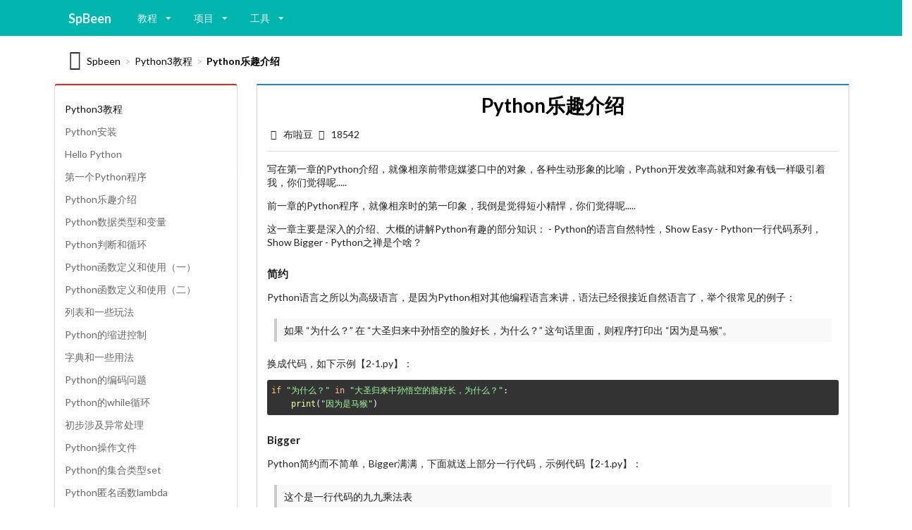

--- FILE ---
content_type: text/html; charset=utf-8
request_url: http://www.spbeen.com/p/b6faf2cb-c10d-4327-8107-e4aeaae22905
body_size: 20778
content:
<!DOCTYPE html>

<html lang="en">

	<head>
		<meta charset="UTF-8">

		<meta name="viewport" content="width=device-width, initial-scale=1.0">
		<meta name="keywords" content="Python, Python资讯, Python基础教程, Python学习笔记, Python电子书, Python视频教程, Python编程练习, Python Django, Python Flask, Python Tutorials, Python Video Tutorials Download">
		<meta name="description" content="www.spbeen.com是一个关于Python技术栈的教程网站，分教程、项目两类，目前有Python3教程、Xpath教程、基于Python的网络爬虫、基于Python的文件备份、">
		<meta name="author" content="布啦豆">

		<meta name="baidu_union_verify" content="d4634268483255495b43735addb956bf">

        <meta property="og:type" content="article">
        <meta property="og:image" content="http://upload-images.jianshu.io/upload_images/174489-0434c2855ab98c3a.JPG?imageMogr2/auto-orient/strip%7CimageView2/2/w/1240">
        <meta property="og:url" content="http://spbeen.com/course/Python3%E6%95%99%E7%A8%8B/">
        <meta property="og:title" content="Python3.x教程">
        <meta property="og:description" content="小白的Python3快速入门教程">


		<link rel="shortcut icon" href="http://spbeen.oss-cn-qingdao.aliyuncs.com/static%2Ffavicon.ico">

		<title> Python3教程 | Spbeen </title>
        
    
		<link rel="stylesheet" type="text/css" href="http://spbeen.oss-cn-qingdao.aliyuncs.com/static%2Fwww%2Fcss%2Ftopbottom.css" />

            <script src="http://spbeen.oss-cn-qingdao.aliyuncs.com/static%2Fwww%2Fjs%2Fvue.js"></script>

		<!--<link rel="stylesheet" href="https://cdn.jsdelivr.net/semantic-ui/2.2.4/semantic.min.css">-->
        <!--<script src="https://cdn.jsdelivr.net/semantic-ui/2.2.4/semantic.min.js"></script>-->

        <link href="http://spbeen.oss-cn-qingdao.aliyuncs.com/static%2Fwww%2Fcss%2Fsemantic.css" rel="stylesheet">
        <link rel="stylesheet" href="http://spbeen.oss-cn-qingdao.aliyuncs.com/static%2Fwww%2Fcss%2Fmarkdown-www.css" />
        <style>
        #bread{background-color: white;box-shadow:0px 0px 0px white;color:black;}
        #bread a{color:black;}
        #mapicon{font-size: 2em;  margin-right: 0.3em;}
        </style>


            <script src="http://spbeen.oss-cn-qingdao.aliyuncs.com/static%2Fwww%2Fjs%2Fjquery-3.1.1.min.js"></script>

            <script src="http://spbeen.oss-cn-qingdao.aliyuncs.com/static%2Fwww%2Fjs%2Fsemantic.js"></script>

            <script src="http://spbeen.oss-cn-qingdao.aliyuncs.com/static%2Fwww%2Fjs%2Freqwest.js"></script>


        
    <link rel="stylesheet" href="http://spbeen.oss-cn-qingdao.aliyuncs.com/static%2Fcourse%2Fcss%2Fcourse.css">
    <link rel="stylesheet" href="http://spbeen.oss-cn-qingdao.aliyuncs.com/static%2Fcourse%2Fcss%2Fcode%2Fagate.css">

    <script src="http://spbeen.oss-cn-qingdao.aliyuncs.com/static%2Fcourse%2Fjavascript%2Fhighlight.pack.js"></script>
    <script>hljs.initHighlightingOnLoad();</script>
    <style>
        h1 a {
            color:black;
        }
    </style>


		<!--<script>(function(i,s,o,g,r,a,m){i["DaoVoiceObject"]=r;i[r]=i[r]||function(){(i[r].q=i[r].q||[]).push(arguments)},i[r].l=1*new Date();a=s.createElement(o),m=s.getElementsByTagName(o)[0];a.async=1;a.src=g;a.charset="utf-8";m.parentNode.insertBefore(a,m)})(window,document,"script",('https:' == document.location.protocol ? 'https:' : 'http:') + "//widget.daovoice.io/widget/c824b807.js","daovoice")</script>-->
		<!--<script>-->
		<!--daovoice('init', {-->
		  <!--app_id: "c824b807"-->
		<!--});-->
		<!--daovoice('update');-->
		<!--</script>-->
	</head>

	<body>
    
    <div class="ui sidebar inverted vertical menu">
        <a href="/" class="item bigfont">
            Spbeen <i class="home icon"></i>
        </a>
        <a class="item" href="/index">
          <i class="book icon"></i>教程
        </a>
        <a class="item" href="/index">
          <i class="book icon"></i>项目
        </a>

        <div class="divider"></div>
            <div class="active item">
                Python3教程
            </div>

        
            <a class="item" href="/p/d974cd56-388b-49ba-a75c-1b5a9896183c">Python安装</a>
        
            <a class="item" href="/p/373bd391-6173-4d6a-8146-c60a507d2e5e">Hello Python</a>
        
            <a class="item" href="/p/e6ef5e8b-3a88-4925-a3e9-029c22c05fd6">第一个Python程序</a>
        
            <a class="item" href="/p/b6faf2cb-c10d-4327-8107-e4aeaae22905">Python乐趣介绍</a>
        
            <a class="item" href="/p/b070e963-ba6f-4e6f-a360-1679417ddc77">Python数据类型和变量</a>
        
            <a class="item" href="/p/073691dc-8a0b-4387-a656-4ab8314c4dfa">Python判断和循环</a>
        
            <a class="item" href="/p/36b42351-4166-4820-8d41-bc7f43d6cd09">Python函数定义和使用（一）</a>
        
            <a class="item" href="/p/3c7b2e3c-9f51-4dbd-a594-2207f9bd2923">Python函数定义和使用（二）</a>
        
            <a class="item" href="/p/9a371ca4-91fd-4bae-8a82-0101359e94c7">列表和一些玩法</a>
        
            <a class="item" href="/p/5a36390e-6ae2-4750-8d72-ae1213893f80">Python的缩进控制</a>
        
            <a class="item" href="/p/a8716549-7167-4c60-8829-8d35f3af0352">字典和一些用法</a>
        
            <a class="item" href="/p/98b6fa6c-6ecd-44bb-8b3d-14a4c908a052">Python的编码问题</a>
        
            <a class="item" href="/p/8693d882-c827-4998-be43-846d613a7aa3">Python的while循环</a>
        
            <a class="item" href="/p/6949b9e7-05bf-480f-90c7-fd100549bdf2">初步涉及异常处理</a>
        
            <a class="item" href="/p/0c5af0c2-b8f3-4bae-a8da-63d61553da1f">Python操作文件</a>
        
            <a class="item" href="/p/d138049c-4d75-45d7-9cdf-125cfd7f3b45">Python的集合类型set</a>
        
            <a class="item" href="/p/a5a9ab0b-0d8c-4fbd-9d31-259737aa53c3">Python匿名函数lambda</a>
        
            <a class="item" href="/p/ce4bdbaa-926c-4de4-a81c-c616bb3face2">Python内置高阶函数</a>
        
            <a class="item" href="/p/6232e822-8ddf-4174-ada1-e9ab2f0f9249">对象的概念和使用示例</a>
        
            <a class="item" href="/p/8edfee70-da72-484a-836a-ede361de344c">装饰器Decorator使用</a>
        
            <a class="item" href="/p/7ecd0743-9e06-43d5-b32d-de0089ab4001">yield和生成器是什么？</a>
        
            <a class="item" href="/p/c7275ff7-522d-49ae-82d7-469d0eef296f">Python线程使用和概念理解</a>
        
            <a class="item" href="/p/036d0200-adb3-46ba-814f-8ee4ff18cd5d">类的不同方法（概念）</a>
        
            <a class="item" href="/p/d91cc59a-93af-491c-b731-115703171a8f">类的继承和多态</a>
        

        

        
    </div>

        <div class="pusher">
            <div class="ui grid">
                <div class="ui computer only sixteen wide computer column ">
                    
                    <div class="ui inverted teal borderless menu noradius">
                        <div class="ui container">
                            <a class="header item bigfont" href="/">
                                SpBeen
                            </a>

                            <div class="ui simple dropdown item" >
                                <div class="text">教程</div><i class="dropdown icon"></i>
                                <div class="menu">
                                    <a class="item" href="/course/Python3教程">Python3教程</a>
                                    <a class="item" href="/course/xpath教程/" >Xpath教程</a>
                                    <a class="item" href="/course/Linux常用命令/" >Linux常用命令</a>
                                </div>
                            </div>


                            <div class="ui simple dropdown item" >
                                <div class="text">项目</div><i class="dropdown icon"></i>
                                <div class="menu">
                                    <a class="item" href="/item/基于Flask的微信娱乐机器人">基于Flask的微信娱乐机器人</a>
                                    <a class="item" href="/item/基于Python的网络爬虫">基于Python的网络爬虫</a>
                                    <a class="item" href="/item/基于 Python 的文件备份">基于 Python 的文件备份</a>
                                </div>
                            </div>


                            <div class="ui simple dropdown item" >
                                <div class="text">工具</div><i class="dropdown icon"></i>
                                <div class="menu">
                                    <a class="item" href="/tool/request_info/">IP请求信息查询</a>
                                </div>
                            </div>
                        </div>
                    </div>
                    
                </div>
                <div class="ui mobile only tablet only sixteen wide mobile sixteen wide tablet column">
                    <div class="ui inverted teal borderless menu noradius mobile-tablet">
                        <a id="sidebar"  class="item"><i class="bigger sidebar icon"></i></a>

                        <a href="/" class="right item bigfont mobile-tablet-item">Spbeen</a>

                        <!--</div>-->
                    </div>
                </div>
            </div>

        <div class="ui container">
            <div id="bread" class="ui icon message">

                    <i id="mapicon" class="location arrow icon"></i>
                    <div class="content">
                    <p>
                        <div class="ui breadcrumb">


                            
<a class="section" href="/">Spbeen</a>
<div class="divider"> > </div>
<a class="section" href="/index">Python3教程</a>
<div class="divider"> > </div>
<a class="active section" href="b6faf2cb-c10d-4327-8107-e4aeaae22905">Python乐趣介绍</a>


                        </div>
                    </p>
                    </div>


            </div>
        </div>

            <div class="content">
                
<div id="course_show" class="ui container">

    <div  class="ui grid">
        <div class="ui computer only four wide computer column ">
            <div class="ui red segment">
                <div class="ui vertical text menu">
                    <div class="active item">
                        Python3教程
                    </div>
                    
                        <a class="item" href="/p/d974cd56-388b-49ba-a75c-1b5a9896183c">Python安装</a>
                    
                        <a class="item" href="/p/373bd391-6173-4d6a-8146-c60a507d2e5e">Hello Python</a>
                    
                        <a class="item" href="/p/e6ef5e8b-3a88-4925-a3e9-029c22c05fd6">第一个Python程序</a>
                    
                        <a class="item" href="/p/b6faf2cb-c10d-4327-8107-e4aeaae22905">Python乐趣介绍</a>
                    
                        <a class="item" href="/p/b070e963-ba6f-4e6f-a360-1679417ddc77">Python数据类型和变量</a>
                    
                        <a class="item" href="/p/073691dc-8a0b-4387-a656-4ab8314c4dfa">Python判断和循环</a>
                    
                        <a class="item" href="/p/36b42351-4166-4820-8d41-bc7f43d6cd09">Python函数定义和使用（一）</a>
                    
                        <a class="item" href="/p/3c7b2e3c-9f51-4dbd-a594-2207f9bd2923">Python函数定义和使用（二）</a>
                    
                        <a class="item" href="/p/9a371ca4-91fd-4bae-8a82-0101359e94c7">列表和一些玩法</a>
                    
                        <a class="item" href="/p/5a36390e-6ae2-4750-8d72-ae1213893f80">Python的缩进控制</a>
                    
                        <a class="item" href="/p/a8716549-7167-4c60-8829-8d35f3af0352">字典和一些用法</a>
                    
                        <a class="item" href="/p/98b6fa6c-6ecd-44bb-8b3d-14a4c908a052">Python的编码问题</a>
                    
                        <a class="item" href="/p/8693d882-c827-4998-be43-846d613a7aa3">Python的while循环</a>
                    
                        <a class="item" href="/p/6949b9e7-05bf-480f-90c7-fd100549bdf2">初步涉及异常处理</a>
                    
                        <a class="item" href="/p/0c5af0c2-b8f3-4bae-a8da-63d61553da1f">Python操作文件</a>
                    
                        <a class="item" href="/p/d138049c-4d75-45d7-9cdf-125cfd7f3b45">Python的集合类型set</a>
                    
                        <a class="item" href="/p/a5a9ab0b-0d8c-4fbd-9d31-259737aa53c3">Python匿名函数lambda</a>
                    
                        <a class="item" href="/p/ce4bdbaa-926c-4de4-a81c-c616bb3face2">Python内置高阶函数</a>
                    
                        <a class="item" href="/p/6232e822-8ddf-4174-ada1-e9ab2f0f9249">对象的概念和使用示例</a>
                    
                        <a class="item" href="/p/8edfee70-da72-484a-836a-ede361de344c">装饰器Decorator使用</a>
                    
                        <a class="item" href="/p/7ecd0743-9e06-43d5-b32d-de0089ab4001">yield和生成器是什么？</a>
                    
                        <a class="item" href="/p/c7275ff7-522d-49ae-82d7-469d0eef296f">Python线程使用和概念理解</a>
                    
                        <a class="item" href="/p/036d0200-adb3-46ba-814f-8ee4ff18cd5d">类的不同方法（概念）</a>
                    
                        <a class="item" href="/p/d91cc59a-93af-491c-b731-115703171a8f">类的继承和多态</a>
                    
                    

                    
                </div>
            </div>

            <div class="ui violet segment">
                <!--<div class="ui header center aligned">扫码移步其他終端</div>-->
                <div class="ui header center aligned">扫码关注微信公众号</div>
                <div class="ui image">
                    <!--<img src="{-{ qrcode(url) }-}" alt="">-->
                    <img src="http://static.spbeen.com/img/wechat_qrcode/qrcode_for_gh_5e6077ecc776_1280.jpg" alt="">
                </div>
            </div>















        </div>

        <div class="sixteen wide mobile sixteen wide tablet twelve wide computer column right">


            <div  class=" ui blue attached segment">

                <h1 class="ui header center aligned animated">
                    <a href="/p/b6faf2cb-c10d-4327-8107-e4aeaae22905">Python乐趣介绍</a>
                </h1>
                <span class=""><i class="user icon"></i>
                    布啦豆
                </span>
                <span class=""><i class="eye icon"></i>
                    18542
                </span>

                <div  class="ui divider"></div>

                <p>写在第一章的Python介绍，就像相亲前带痣媒婆口中的对象，各种生动形象的比喻，Python开发效率高就和对象有钱一样吸引着我，你们觉得呢.....</p>
<p>前一章的Python程序，就像相亲时的第一印象，我倒是觉得短小精悍，你们觉得呢.....</p>
<p>这一章主要是深入的介绍、大概的讲解Python有趣的部分知识：
- Python的语言自然特性，Show Easy
- Python一行代码系列，Show Bigger
- Python之禅是个啥？</p>
<h4>简约</h4>
<p>Python语言之所以为高级语言，是因为Python相对其他编程语言来讲，语法已经很接近自然语言了，举个很常见的例子：</p>
<blockquote>
<p>如果 “为什么？” 在 “大圣归来中孙悟空的脸好长，为什么？” 这句话里面，则程序打印出 “因为是马猴”。</p>
</blockquote>
<p>换成代码，如下示例【2-1.py】：</p>
<pre><code>if &quot;为什么？&quot; in &quot;大圣归来中孙悟空的脸好长，为什么？&quot;:
    print(&quot;因为是马猴&quot;)
</code></pre>

<h4>Bigger</h4>
<p>Python简约而不简单，Bigger满满，下面就送上部分一行代码，示例代码【2-1.py】：</p>
<blockquote>
<p>这个是一行代码的九九乘法表</p>
</blockquote>
<pre><code>print('\n'.join([' '.join(['%s*%s=%-2s' % (y,x,x*y) for y in range(1,x+1)]) for x in range(1,10)]))
</code></pre>

<p><img alt="九九乘法表" src="http://upload-images.jianshu.io/upload_images/174489-1829e5efd808ddb8.PNG?imageMogr2/auto-orient/strip%7CimageView2/2/w/1240" /></p>
<blockquote>
<p>这个是用PYTHON！画的一个心形的心</p>
</blockquote>
<pre><code>print('\n'.join([''.join([('PYTHON!'[(x-y)%7]if((x*0.05)**2+(y*0.1)**2-1)**3-(x*0.05)**2*(y*0.1)**3&lt;=0 else' ')for x in range(-30,30)])for y in range(15,-15,-1)]))
</code></pre>

<p><img alt="用代码画一个心" src="http://upload-images.jianshu.io/upload_images/174489-8a5527734d1b3c92.png?imageMogr2/auto-orient/strip%7CimageView2/2/w/1240" /></p>
<h4>Python之禅</h4>
<p>Python之禅——被官方接纳的python编程指导原则
在命令行直接执行<code>import this</code>或者在IDE中输入<code>import this</code>然后执行，你会看到这个效果
<img alt="Python之禅" src="http://upload-images.jianshu.io/upload_images/174489-a398198ade6825f2.PNG?imageMogr2/auto-orient/strip%7CimageView2/2/w/1240" /></p>
<p>翻译如下：</p>
<pre><code>Beautiful is better than ugly.
1. 美优于丑

Explicit is better than implicit.
2. 显式（清晰、明确）优于隐式（含蓄、暗示）


Simple is better than complex.
3. 简单优于复杂


Complex is better than complicated.
4. 复杂优于纠缠


Flat is better than nested.
5. 平坦（扁平）优于嵌套


Sparse is better than dense.
6. 稀疏优于稠密


Readability counts.
7. 可读性很重要


Special cases aren't special enough to break the rules.
8. 特例也要遵守原则


Although practicality beats purity.
9. 实用性胜过纯粹性


Errors should never pass silently.
10. 错误不应被默默放过


Unless explicitly silenced.
11. 除非明确要求默默放过错过


In the face of ambiguity, refuse the temptation to guess.
12. 在含糊（不明确）面前，拒绝猜测（推测）


There should be one-- and preferably only one --obvious way to do it.
13. 应该有一个明显（显而易见）的方案完成任务，而且最好只有一个明显的方案


Although that way may not be obvious at first unless you're Dutch.
14. 虽然起初那个方案也许并不明显，除非你是Python之父


Now is better than never.
15. 现在做比永远不做好


Although never is often better than *right* now.
16. 虽然永远不做通常好过马上就做


If the implementation is hard to explain, it's a bad idea.
17. 如果很难解释一个实现，这个实现不是个好方案


If the implementation is easy to explain, it may be a good idea.
18. 如果容易解释一个实现，这个实现也许是个好方案


Namespaces are one honking great idea -- let's do more of those!
19. 命名空间是非常好的理念，我们应多多使用
</code></pre>

<p>看到这里你应该明白了本章节的目的，就是让你学Python之前先喜欢上Python咯~！~！</p>



            </div>
            
            <div class="ui teal bottom attached  message">
                <p>版权声明：允许转载，转载请注明出处 —— <a href="/p/b6faf2cb-c10d-4327-8107-e4aeaae22905">《Python3教程》： Python乐趣介绍 </a></p>
            </div>
            

        </div>
    </div>
</div>


            </div>

            
            <div class="ui inverted teal segment noradius">
                <div class="ui container">


                    Copyright @2016-2021 | <a href="https://beian.miit.gov.cn">赣ICP备16003025号-1</a> | 公安备案号：36062202000048 | <script type="text/javascript">var cnzz_protocol = (("https:" == document.location.protocol) ? " https://" : " http://");document.write(unescape("%3Cspan id='cnzz_stat_icon_1260149661'%3E%3C/span%3E%3Cscript src='" + cnzz_protocol + "s11.cnzz.com/z_stat.php%3Fid%3D1260149661' type='text/javascript'%3E%3C/script%3E"));</script>


                </div>
            </div>

            
            
            <script>
                $(document).ready(function(){
                    $(".content table").addClass("ui celled striped table");

                    $("#sidebar").click(function(){
                      $('.ui.sidebar').sidebar('toggle');
                    });

                });
            </script>
            

    </div>
	</body>

</html>

--- FILE ---
content_type: text/css
request_url: http://spbeen.oss-cn-qingdao.aliyuncs.com/static%2Fwww%2Fcss%2Ftopbottom.css
body_size: 285
content:
.noradius{
	border-radius: 0 !important;
}

.bigfont{
	font-size: 18px;
}
.ui.inverted.teal.segment.noradius {
    margin-bottom: 0px;
}

.mobile-tablet{
	padding-left: 1em;
	height: 3em;
}

.mobile-tablet-item{
	margin-right: 50%;
    transform: translate(50%,0);
}

--- FILE ---
content_type: text/css
request_url: http://spbeen.oss-cn-qingdao.aliyuncs.com/static%2Fwww%2Fcss%2Fmarkdown-www.css
body_size: 134
content:
.content blockquote{
    background: #f9f9f9;
    border-left: 4px solid #ccc;
    margin: 1.5em 10px;
    padding: 0.5em 10px;
}

--- FILE ---
content_type: text/css
request_url: http://spbeen.oss-cn-qingdao.aliyuncs.com/static%2Fcourse%2Fcss%2Fcourse.css
body_size: 239
content:

#course_show p img{
    max-width: 80%;
    margin-left: 50%;
    transform: translate(-50%,0);
}

code{
    padding: 0px 4px;
    font-size: 85%;
    color: #f11313;
    background-color: #f2d2db;
    border-radius: 3px;
}


--- FILE ---
content_type: application/javascript
request_url: http://spbeen.oss-cn-qingdao.aliyuncs.com/static%2Fwww%2Fjs%2Freqwest.js
body_size: 6226
content:
/*!
  * Reqwest! A general purpose XHR connection manager
  * license MIT (c) Dustin Diaz 2015
  * https://github.com/ded/reqwest
  */

!function (name, context, definition) {
  if (typeof module != 'undefined' && module.exports) module.exports = definition()
  else if (typeof define == 'function' && define.amd) define(definition)
  else context[name] = definition()
}('reqwest', this, function () {

  var context = this

  if ('window' in context) {
    var doc = document
      , byTag = 'getElementsByTagName'
      , head = doc[byTag]('head')[0]
  } else {
    var XHR2
    try {
      XHR2 = require('xhr2')
    } catch (ex) {
      throw new Error('Peer dependency `xhr2` required! Please npm install xhr2')
    }
  }


  var httpsRe = /^http/
    , protocolRe = /(^\w+):\/\//
    , twoHundo = /^(20\d|1223)$/ //http://stackoverflow.com/questions/10046972/msie-returns-status-code-of-1223-for-ajax-request
    , readyState = 'readyState'
    , contentType = 'Content-Type'
    , requestedWith = 'X-Requested-With'
    , uniqid = 0
    , callbackPrefix = 'reqwest_' + (+new Date())
    , lastValue // data stored by the most recent JSONP callback
    , xmlHttpRequest = 'XMLHttpRequest'
    , xDomainRequest = 'XDomainRequest'
    , noop = function () {}

    , isArray = typeof Array.isArray == 'function'
        ? Array.isArray
        : function (a) {
            return a instanceof Array
          }

    , defaultHeaders = {
          'contentType': 'application/x-www-form-urlencoded'
        , 'requestedWith': xmlHttpRequest
        , 'accept': {
              '*':  'text/javascript, text/html, application/xml, text/xml, */*'
            , 'xml':  'application/xml, text/xml'
            , 'html': 'text/html'
            , 'text': 'text/plain'
            , 'json': 'application/json, text/javascript'
            , 'js':   'application/javascript, text/javascript'
          }
      }

    , xhr = function(o) {
        // is it x-domain
        if (o['crossOrigin'] === true) {
          var xhr = context[xmlHttpRequest] ? new XMLHttpRequest() : null
          if (xhr && 'withCredentials' in xhr) {
            return xhr
          } else if (context[xDomainRequest]) {
            return new XDomainRequest()
          } else {
            throw new Error('Browser does not support cross-origin requests')
          }
        } else if (context[xmlHttpRequest]) {
          return new XMLHttpRequest()
        } else if (XHR2) {
          return new XHR2()
        } else {
          return new ActiveXObject('Microsoft.XMLHTTP')
        }
      }
    , globalSetupOptions = {
        dataFilter: function (data) {
          return data
        }
      }

  function succeed(r) {
    var protocol = protocolRe.exec(r.url)
    protocol = (protocol && protocol[1]) || context.location.protocol
    return httpsRe.test(protocol) ? twoHundo.test(r.request.status) : !!r.request.response
  }

  function handleReadyState(r, success, error) {
    return function () {
      // use _aborted to mitigate against IE err c00c023f
      // (can't read props on aborted request objects)
      if (r._aborted) return error(r.request)
      if (r._timedOut) return error(r.request, 'Request is aborted: timeout')
      if (r.request && r.request[readyState] == 4) {
        r.request.onreadystatechange = noop
        if (succeed(r)) success(r.request)
        else
          error(r.request)
      }
    }
  }

  function setHeaders(http, o) {
    var headers = o['headers'] || {}
      , h

    headers['Accept'] = headers['Accept']
      || defaultHeaders['accept'][o['type']]
      || defaultHeaders['accept']['*']

    var isAFormData = typeof FormData !== 'undefined' && (o['data'] instanceof FormData);
    // breaks cross-origin requests with legacy browsers
    if (!o['crossOrigin'] && !headers[requestedWith]) headers[requestedWith] = defaultHeaders['requestedWith']
    if (!headers[contentType] && !isAFormData) headers[contentType] = o['contentType'] || defaultHeaders['contentType']
    for (h in headers)
      headers.hasOwnProperty(h) && 'setRequestHeader' in http && http.setRequestHeader(h, headers[h])
  }

  function setCredentials(http, o) {
    if (typeof o['withCredentials'] !== 'undefined' && typeof http.withCredentials !== 'undefined') {
      http.withCredentials = !!o['withCredentials']
    }
  }

  function generalCallback(data) {
    lastValue = data
  }

  function urlappend (url, s) {
    return url + (/\?/.test(url) ? '&' : '?') + s
  }

  function handleJsonp(o, fn, err, url) {
    var reqId = uniqid++
      , cbkey = o['jsonpCallback'] || 'callback' // the 'callback' key
      , cbval = o['jsonpCallbackName'] || reqwest.getcallbackPrefix(reqId)
      , cbreg = new RegExp('((^|\\?|&)' + cbkey + ')=([^&]+)')
      , match = url.match(cbreg)
      , script = doc.createElement('script')
      , loaded = 0
      , isIE10 = navigator.userAgent.indexOf('MSIE 10.0') !== -1

    if (match) {
      if (match[3] === '?') {
        url = url.replace(cbreg, '$1=' + cbval) // wildcard callback func name
      } else {
        cbval = match[3] // provided callback func name
      }
    } else {
      url = urlappend(url, cbkey + '=' + cbval) // no callback details, add 'em
    }

    context[cbval] = generalCallback

    script.type = 'text/javascript'
    script.src = url
    script.async = true
    if (typeof script.onreadystatechange !== 'undefined' && !isIE10) {
      // need this for IE due to out-of-order onreadystatechange(), binding script
      // execution to an event listener gives us control over when the script
      // is executed. See http://jaubourg.net/2010/07/loading-script-as-onclick-handler-of.html
      script.htmlFor = script.id = '_reqwest_' + reqId
    }

    script.onload = script.onreadystatechange = function () {
      if ((script[readyState] && script[readyState] !== 'complete' && script[readyState] !== 'loaded') || loaded) {
        return false
      }
      script.onload = script.onreadystatechange = null
      script.onclick && script.onclick()
      // Call the user callback with the last value stored and clean up values and scripts.
      fn(lastValue)
      lastValue = undefined
      head.removeChild(script)
      loaded = 1
    }

    // Add the script to the DOM head
    head.appendChild(script)

    // Enable JSONP timeout
    return {
      abort: function () {
        script.onload = script.onreadystatechange = null
        err({}, 'Request is aborted: timeout', {})
        lastValue = undefined
        head.removeChild(script)
        loaded = 1
      }
    }
  }

  function getRequest(fn, err) {
    var o = this.o
      , method = (o['method'] || 'GET').toUpperCase()
      , url = typeof o === 'string' ? o : o['url']
      // convert non-string objects to query-string form unless o['processData'] is false
      , data = (o['processData'] !== false && o['data'] && typeof o['data'] !== 'string')
        ? reqwest.toQueryString(o['data'])
        : (o['data'] || null)
      , http
      , sendWait = false

    // if we're working on a GET request and we have data then we should append
    // query string to end of URL and not post data
    if ((o['type'] == 'jsonp' || method == 'GET') && data) {
      url = urlappend(url, data)
      data = null
    }

    if (o['type'] == 'jsonp') return handleJsonp(o, fn, err, url)

    // get the xhr from the factory if passed
    // if the factory returns null, fall-back to ours
    http = (o.xhr && o.xhr(o)) || xhr(o)

    http.open(method, url, o['async'] === false ? false : true)
    setHeaders(http, o)
    setCredentials(http, o)
    if (context[xDomainRequest] && http instanceof context[xDomainRequest]) {
        http.onload = fn
        http.onerror = err
        // NOTE: see
        // http://social.msdn.microsoft.com/Forums/en-US/iewebdevelopment/thread/30ef3add-767c-4436-b8a9-f1ca19b4812e
        http.onprogress = function() {}
        sendWait = true
    } else {
      http.onreadystatechange = handleReadyState(this, fn, err)
    }
    o['before'] && o['before'](http)
    if (sendWait) {
      setTimeout(function () {
        http.send(data)
      }, 200)
    } else {
      http.send(data)
    }
    return http
  }

  function Reqwest(o, fn) {
    this.o = o
    this.fn = fn

    init.apply(this, arguments)
  }

  function setType(header) {
    // json, javascript, text/plain, text/html, xml
    if (header === null) return undefined; //In case of no content-type.
    if (header.match('json')) return 'json'
    if (header.match('javascript')) return 'js'
    if (header.match('text')) return 'html'
    if (header.match('xml')) return 'xml'
  }

  function init(o, fn) {

    this.url = typeof o == 'string' ? o : o['url']
    this.timeout = null

    // whether request has been fulfilled for purpose
    // of tracking the Promises
    this._fulfilled = false
    // success handlers
    this._successHandler = function(){}
    this._fulfillmentHandlers = []
    // error handlers
    this._errorHandlers = []
    // complete (both success and fail) handlers
    this._completeHandlers = []
    this._erred = false
    this._responseArgs = {}

    var self = this

    fn = fn || function () {}

    if (o['timeout']) {
      this.timeout = setTimeout(function () {
        timedOut()
      }, o['timeout'])
    }

    if (o['success']) {
      this._successHandler = function () {
        o['success'].apply(o, arguments)
      }
    }

    if (o['error']) {
      this._errorHandlers.push(function () {
        o['error'].apply(o, arguments)
      })
    }

    if (o['complete']) {
      this._completeHandlers.push(function () {
        o['complete'].apply(o, arguments)
      })
    }

    function complete (resp) {
      o['timeout'] && clearTimeout(self.timeout)
      self.timeout = null
      while (self._completeHandlers.length > 0) {
        self._completeHandlers.shift()(resp)
      }
    }

    function success (resp) {
      var type = o['type'] || resp && setType(resp.getResponseHeader('Content-Type')) // resp can be undefined in IE
      resp = (type !== 'jsonp') ? self.request : resp
      // use global data filter on response text
      var filteredResponse = globalSetupOptions.dataFilter(resp.responseText, type)
        , r = filteredResponse
      try {
        resp.responseText = r
      } catch (e) {
        // can't assign this in IE<=8, just ignore
      }
      if (r) {
        switch (type) {
        case 'json':
          try {
            resp = context.JSON ? context.JSON.parse(r) : eval('(' + r + ')')
          } catch (err) {
            return error(resp, 'Could not parse JSON in response', err)
          }
          break
        case 'js':
          resp = eval(r)
          break
        case 'html':
          resp = r
          break
        case 'xml':
          resp = resp.responseXML
              && resp.responseXML.parseError // IE trololo
              && resp.responseXML.parseError.errorCode
              && resp.responseXML.parseError.reason
            ? null
            : resp.responseXML
          break
        }
      }

      self._responseArgs.resp = resp
      self._fulfilled = true
      fn(resp)
      self._successHandler(resp)
      while (self._fulfillmentHandlers.length > 0) {
        resp = self._fulfillmentHandlers.shift()(resp)
      }

      complete(resp)
    }

    function timedOut() {
      self._timedOut = true
      self.request.abort()
    }

    function error(resp, msg, t) {
      resp = self.request
      self._responseArgs.resp = resp
      self._responseArgs.msg = msg
      self._responseArgs.t = t
      self._erred = true
      while (self._errorHandlers.length > 0) {
        self._errorHandlers.shift()(resp, msg, t)
      }
      complete(resp)
    }

    this.request = getRequest.call(this, success, error)
  }

  Reqwest.prototype = {
    abort: function () {
      this._aborted = true
      this.request.abort()
    }

  , retry: function () {
      init.call(this, this.o, this.fn)
    }

    /**
     * Small deviation from the Promises A CommonJs specification
     * http://wiki.commonjs.org/wiki/Promises/A
     */

    /**
     * `then` will execute upon successful requests
     */
  , then: function (success, fail) {
      success = success || function () {}
      fail = fail || function () {}
      if (this._fulfilled) {
        this._responseArgs.resp = success(this._responseArgs.resp)
      } else if (this._erred) {
        fail(this._responseArgs.resp, this._responseArgs.msg, this._responseArgs.t)
      } else {
        this._fulfillmentHandlers.push(success)
        this._errorHandlers.push(fail)
      }
      return this
    }

    /**
     * `always` will execute whether the request succeeds or fails
     */
  , always: function (fn) {
      if (this._fulfilled || this._erred) {
        fn(this._responseArgs.resp)
      } else {
        this._completeHandlers.push(fn)
      }
      return this
    }

    /**
     * `fail` will execute when the request fails
     */
  , fail: function (fn) {
      if (this._erred) {
        fn(this._responseArgs.resp, this._responseArgs.msg, this._responseArgs.t)
      } else {
        this._errorHandlers.push(fn)
      }
      return this
    }
  , 'catch': function (fn) {
      return this.fail(fn)
    }
  }

  function reqwest(o, fn) {
    return new Reqwest(o, fn)
  }

  // normalize newline variants according to spec -> CRLF
  function normalize(s) {
    return s ? s.replace(/\r?\n/g, '\r\n') : ''
  }

  function serial(el, cb) {
    var n = el.name
      , t = el.tagName.toLowerCase()
      , optCb = function (o) {
          // IE gives value="" even where there is no value attribute
          // 'specified' ref: http://www.w3.org/TR/DOM-Level-3-Core/core.html#ID-862529273
          if (o && !o['disabled'])
            cb(n, normalize(o['attributes']['value'] && o['attributes']['value']['specified'] ? o['value'] : o['text']))
        }
      , ch, ra, val, i

    // don't serialize elements that are disabled or without a name
    if (el.disabled || !n) return

    switch (t) {
    case 'input':
      if (!/reset|button|image|file/i.test(el.type)) {
        ch = /checkbox/i.test(el.type)
        ra = /radio/i.test(el.type)
        val = el.value
        // WebKit gives us "" instead of "on" if a checkbox has no value, so correct it here
        ;(!(ch || ra) || el.checked) && cb(n, normalize(ch && val === '' ? 'on' : val))
      }
      break
    case 'textarea':
      cb(n, normalize(el.value))
      break
    case 'select':
      if (el.type.toLowerCase() === 'select-one') {
        optCb(el.selectedIndex >= 0 ? el.options[el.selectedIndex] : null)
      } else {
        for (i = 0; el.length && i < el.length; i++) {
          el.options[i].selected && optCb(el.options[i])
        }
      }
      break
    }
  }

  // collect up all form elements found from the passed argument elements all
  // the way down to child elements; pass a '<form>' or form fields.
  // called with 'this'=callback to use for serial() on each element
  function eachFormElement() {
    var cb = this
      , e, i
      , serializeSubtags = function (e, tags) {
          var i, j, fa
          for (i = 0; i < tags.length; i++) {
            fa = e[byTag](tags[i])
            for (j = 0; j < fa.length; j++) serial(fa[j], cb)
          }
        }

    for (i = 0; i < arguments.length; i++) {
      e = arguments[i]
      if (/input|select|textarea/i.test(e.tagName)) serial(e, cb)
      serializeSubtags(e, [ 'input', 'select', 'textarea' ])
    }
  }

  // standard query string style serialization
  function serializeQueryString() {
    return reqwest.toQueryString(reqwest.serializeArray.apply(null, arguments))
  }

  // { 'name': 'value', ... } style serialization
  function serializeHash() {
    var hash = {}
    eachFormElement.apply(function (name, value) {
      if (name in hash) {
        hash[name] && !isArray(hash[name]) && (hash[name] = [hash[name]])
        hash[name].push(value)
      } else hash[name] = value
    }, arguments)
    return hash
  }

  // [ { name: 'name', value: 'value' }, ... ] style serialization
  reqwest.serializeArray = function () {
    var arr = []
    eachFormElement.apply(function (name, value) {
      arr.push({name: name, value: value})
    }, arguments)
    return arr
  }

  reqwest.serialize = function () {
    if (arguments.length === 0) return ''
    var opt, fn
      , args = Array.prototype.slice.call(arguments, 0)

    opt = args.pop()
    opt && opt.nodeType && args.push(opt) && (opt = null)
    opt && (opt = opt.type)

    if (opt == 'map') fn = serializeHash
    else if (opt == 'array') fn = reqwest.serializeArray
    else fn = serializeQueryString

    return fn.apply(null, args)
  }

  reqwest.toQueryString = function (o, trad) {
    var prefix, i
      , traditional = trad || false
      , s = []
      , enc = encodeURIComponent
      , add = function (key, value) {
          // If value is a function, invoke it and return its value
          value = ('function' === typeof value) ? value() : (value == null ? '' : value)
          s[s.length] = enc(key) + '=' + enc(value)
        }
    // If an array was passed in, assume that it is an array of form elements.
    if (isArray(o)) {
      for (i = 0; o && i < o.length; i++) add(o[i]['name'], o[i]['value'])
    } else {
      // If traditional, encode the "old" way (the way 1.3.2 or older
      // did it), otherwise encode params recursively.
      for (prefix in o) {
        if (o.hasOwnProperty(prefix)) buildParams(prefix, o[prefix], traditional, add)
      }
    }

    // spaces should be + according to spec
    return s.join('&').replace(/%20/g, '+')
  }

  function buildParams(prefix, obj, traditional, add) {
    var name, i, v
      , rbracket = /\[\]$/

    if (isArray(obj)) {
      // Serialize array item.
      for (i = 0; obj && i < obj.length; i++) {
        v = obj[i]
        if (traditional || rbracket.test(prefix)) {
          // Treat each array item as a scalar.
          add(prefix, v)
        } else {
          buildParams(prefix + '[' + (typeof v === 'object' ? i : '') + ']', v, traditional, add)
        }
      }
    } else if (obj && obj.toString() === '[object Object]') {
      // Serialize object item.
      for (name in obj) {
        buildParams(prefix + '[' + name + ']', obj[name], traditional, add)
      }

    } else {
      // Serialize scalar item.
      add(prefix, obj)
    }
  }

  reqwest.getcallbackPrefix = function () {
    return callbackPrefix
  }

  // jQuery and Zepto compatibility, differences can be remapped here so you can call
  // .ajax.compat(options, callback)
  reqwest.compat = function (o, fn) {
    if (o) {
      o['type'] && (o['method'] = o['type']) && delete o['type']
      o['dataType'] && (o['type'] = o['dataType'])
      o['jsonpCallback'] && (o['jsonpCallbackName'] = o['jsonpCallback']) && delete o['jsonpCallback']
      o['jsonp'] && (o['jsonpCallback'] = o['jsonp'])
    }
    return new Reqwest(o, fn)
  }

  reqwest.ajaxSetup = function (options) {
    options = options || {}
    for (var k in options) {
      globalSetupOptions[k] = options[k]
    }
  }

  return reqwest
});
